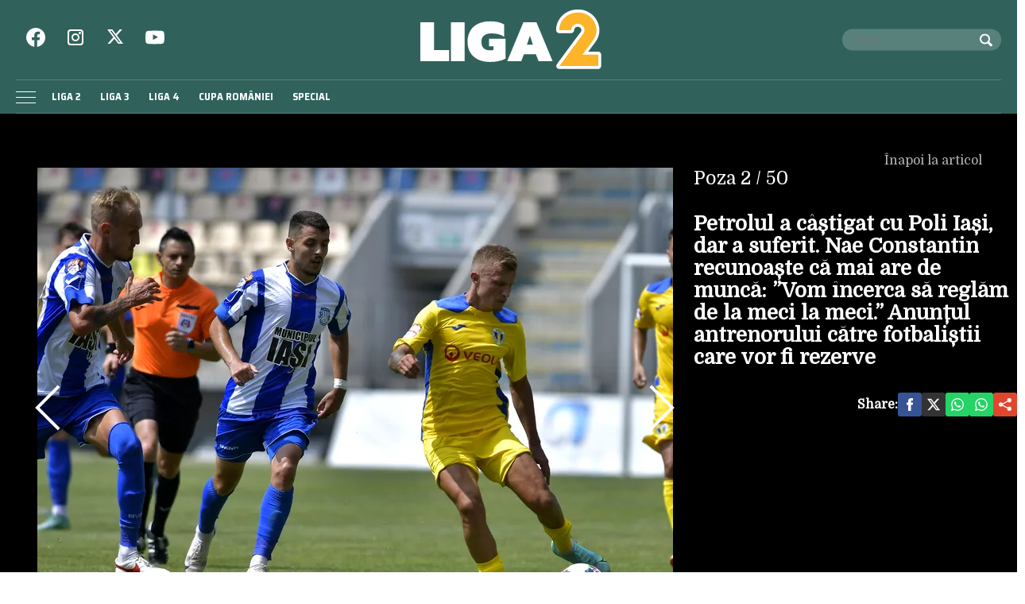

--- FILE ---
content_type: application/javascript; charset=utf-8
request_url: https://fundingchoicesmessages.google.com/f/AGSKWxWMcqwE7yiIaeXbMrCVuIXYmAlqds63fgdLL_nh7FPhSq7bU06D4FNlRf3Pm6964cB6liCzuSQTspNfmVQMxbFcMvceMOrbJqVrpub5JhONsPrZxROE3jFU66oM6HO15AdB1OGN_VBsUwHQ5EQv50FCEnF4JIHurwH-q7pcyBfnOYhSTC90vRT3bAlO/_/adFooterBG._ad_vertical._728.htm/adstracking./ad_horiz.
body_size: -1290
content:
window['adc06709-4aab-4969-a4ee-947b708e2e2e'] = true;

--- FILE ---
content_type: text/javascript;charset=utf-8
request_url: https://id.cxense.com/public/user/id?json=%7B%22identities%22%3A%5B%7B%22type%22%3A%22ckp%22%2C%22id%22%3A%22mks8nmb3nn2vw1u0%22%7D%2C%7B%22type%22%3A%22lst%22%2C%22id%22%3A%221z8uto7umhnjv3ubmtlnfsubws%22%7D%2C%7B%22type%22%3A%22cst%22%2C%22id%22%3A%221z8uto7umhnjv3ubmtlnfsubws%22%7D%5D%7D&callback=cXJsonpCB1
body_size: 189
content:
/**/
cXJsonpCB1({"httpStatus":200,"response":{"userId":"cx:ef6jdblsiyrj3ata0s05no5ex:3mxzp79ktbp5f","newUser":true}})

--- FILE ---
content_type: text/javascript;charset=utf-8
request_url: https://p1cluster.cxense.com/p1.js
body_size: 101
content:
cX.library.onP1('1z8uto7umhnjv3ubmtlnfsubws');
